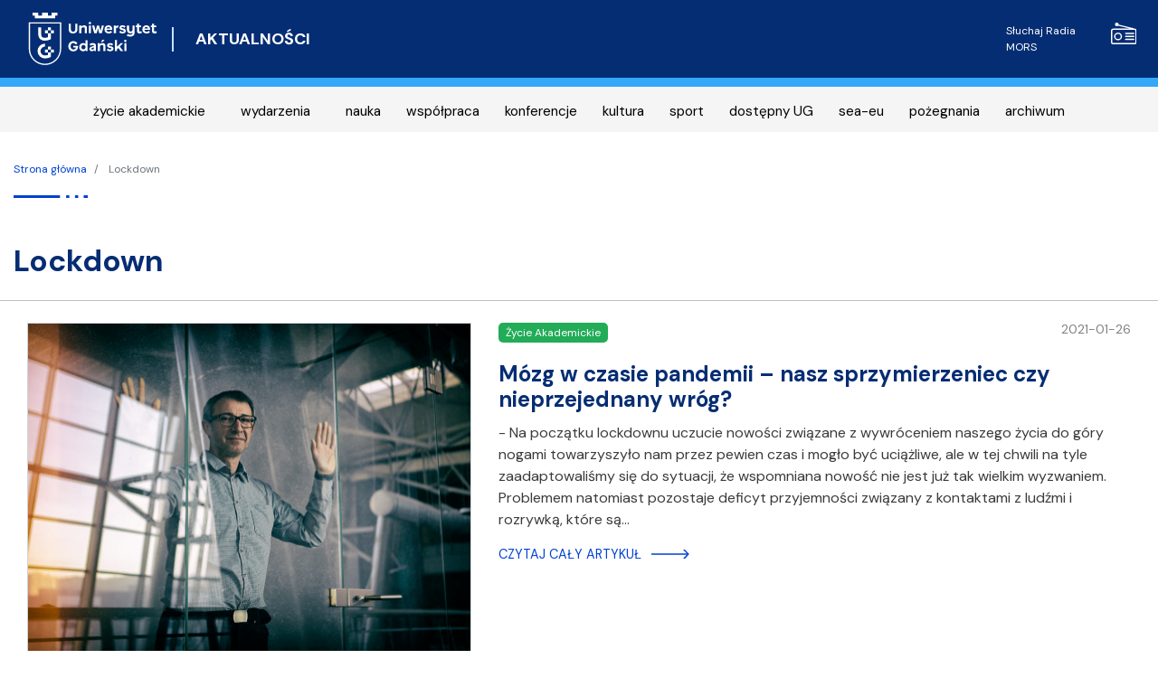

--- FILE ---
content_type: text/html; charset=UTF-8
request_url: https://ug.edu.pl/news/pl/tag/1015/lockdown
body_size: 6008
content:
<!DOCTYPE html>
<html lang="pl" dir="ltr" prefix="content: http://purl.org/rss/1.0/modules/content/  dc: http://purl.org/dc/terms/  foaf: http://xmlns.com/foaf/0.1/  og: http://ogp.me/ns#  rdfs: http://www.w3.org/2000/01/rdf-schema#  schema: http://schema.org/  sioc: http://rdfs.org/sioc/ns#  sioct: http://rdfs.org/sioc/types#  skos: http://www.w3.org/2004/02/skos/core#  xsd: http://www.w3.org/2001/XMLSchema# ">
  <head>
    <meta charset="utf-8" />
<script async src="https://www.googletagmanager.com/gtag/js?id=UA-22577093-2"></script>
<script>window.dataLayer = window.dataLayer || [];function gtag(){dataLayer.push(arguments)};gtag("js", new Date());gtag("config", "UA-22577093-2", {"groups":"default","anonymize_ip":true});</script>
<link rel="canonical" href="https://ug.edu.pl/news/pl/tag/1015/lockdown" />
<meta name="Generator" content="Drupal 8 (https://www.drupal.org)" />
<meta name="MobileOptimized" content="width" />
<meta name="HandheldFriendly" content="true" />
<meta name="viewport" content="width=device-width, initial-scale=1, shrink-to-fit=no" />
<meta http-equiv="x-ua-compatible" content="ie=edge" />
<link rel="shortcut icon" href="/news/sites/ug.edu.pl.news/files/favicon%5B1%5D.png" type="image/png" />
<link rel="alternate" hreflang="pl" href="https://ug.edu.pl/news/pl/tag/1015/lockdown" />
<link rel="delete-form" href="/news/pl/taxonomy/term/1015/delete" />
<link rel="edit-form" href="/news/pl/taxonomy/term/1015/edit" />
<link rel="clone-form" href="/news/pl/entity_clone/taxonomy_term/1015" />
<link rel="devel-load" href="/news/pl/devel/taxonomy_term/1015" />
<link rel="devel-render" href="/news/pl/devel/taxonomy_term/1015/render" />
<link rel="devel-definition" href="/news/pl/devel/taxonomy_term/1015/definition" />
<link rel="token-devel" href="/news/pl/taxonomy/term/1015/devel/token" />
<link rel="drupal:content-translation-overview" href="/news/pl/taxonomy/term/1015/translations" />
<link rel="drupal:content-translation-add" href="/news/pl/taxonomy/term/1015/translations/add" />
<link rel="drupal:content-translation-edit" href="/news/pl/taxonomy/term/1015/translations/edit" />
<link rel="drupal:content-translation-delete" href="/news/pl/taxonomy/term/1015/translations/delete" />
<script src="/news/sites/ug.edu.pl.news/files/google_tag/promocja_gtm_p2smbpx/google_tag.script.js?svu9ef" defer></script>
<script>window.a2a_config=window.a2a_config||{};a2a_config.callbacks=[];a2a_config.overlays=[];a2a_config.templates={};</script>

    <title>lockdown | Aktualności - Uniwersytet Gdański</title>
    <link rel="stylesheet" media="all" href="/news/sites/ug.edu.pl.news/files/css/css_jbEtR2LqqaPX0liKEox8BaKB02S2voSzbaaNXvqodRU.css" />
<link rel="stylesheet" media="all" href="/news/sites/ug.edu.pl.news/files/css/css_0eyaOjQC-F9LfB1s0hVt1Sn0jBUGh5nRNetRHP726cY.css" />
<link rel="stylesheet" media="all" href="//fonts.googleapis.com/css?family=Raleway:100,100i,200,200i,300,300i,400,400i,500,500i,600,600i,700,700i,800,800i,900,900i" />
<link rel="stylesheet" media="print" href="/news/sites/ug.edu.pl.news/files/css/css_Z5jMg7P_bjcW9iUzujI7oaechMyxQTUqZhHJ_aYSq04.css" />
<link rel="stylesheet" media="all" href="/news/sites/ug.edu.pl.news/files/css/css_8qVr_Q_0s15AEgEruBrpzcT3hAt1B0iT14xS6H-HOPI.css" />

    
<!--[if lte IE 8]>
<script src="/news/sites/ug.edu.pl.news/files/js/js_VtafjXmRvoUgAzqzYTA3Wrjkx9wcWhjP0G4ZnnqRamA.js"></script>
<![endif]-->
<script src="https://use.fontawesome.com/releases/v5.10.0/js/all.js" defer></script>
<script src="https://use.fontawesome.com/releases/v5.10.0/js/v4-shims.js" defer></script>

  </head>
  <body class="layout-no-sidebars path-taxonomy">
    <a href="#main-content" class="visually-hidden focusable skip-link">
      Przejdź do treści
    </a>
    <noscript aria-hidden="true"><iframe src="https://www.googletagmanager.com/ns.html?id=GTM-P2SMBPX" height="0" width="0" style="display:none;visibility:hidden"></iframe></noscript>
      <div class="dialog-off-canvas-main-canvas" data-off-canvas-main-canvas>
    <div id="page-wrapper">
	<div id="page">

		<header id="header" class="header" role="banner" aria-label="Nagłówek strony">
											<div class="navbar navbar-expand-lg" id="navbar-main">
											<div class="container">
												<div class="d-flex align-items-center">
							  <div id="block-logo" class="block block-block-content block-block-contentdbdd6933-fe58-4e70-aadb-c957c60931e0">
  
    
      <div class="content">
      
            <div class="clearfix text-formatted field field--name-body field--type-text-with-summary field--label-hidden field__item"><a class="navbar-brand" href="https://ug.edu.pl/" rel="home" title="Uniwersytet Gdański - Strona główna">
    <img alt="Uniwersytet Gdański - Strona główna" class="img-fluid d-inline-block align-top logo-svg" src="/news/sites/ug.edu.pl.news/themes/barrio_news/img/logo_UG_new.svg" />
</a></div>
      
    </div>
  </div>
       <a href="/news/pl" title="Aktualności">
    <div class="d-inline-block align-top site-name-slogan">
      AKTUALNOŚCI
    </div>
   </a>
  

						</div>
													<div class="d-none d-md-flex">
								
																	  <section class="row region region-header-form">
    <nav role="navigation" aria-labelledby="block-blokradioiyt-menu" id="block-blokradioiyt" class="d-flex block block-menu navigation menu--f80bb9a8-1c86-4245-ad0b-8d0dc2207af4 media-menu-class">
            
  <h2 class="sr-only" id="block-blokradioiyt-menu">Radio MORS</h2>
  

        
            <div class="clearfix text-formatted field field--name-body field--type-text-with-summary field--label-hidden field__item"><p class="m-0 p-2 h-100 my-auto" style="min-width: 160px"><a href="javascript:void(0)" onclick="window.open('http://player.mors.ug.edu.pl/sites/all/modules/jplayer/mors_popup.html',&#10;'newWin','width=280,height=220')" style="display: flex; color: white; font-size: 12px; text-decoration: none;" tabindex="1">Słuchaj Radia MORS<img src="/news/sites/ug.edu.pl.news/themes/barrio_news/img/radio.svg" style="max-height: 24px; width: auto; margin-left: 10px;" /> </a></p>
</div>
      
  </nav>
<div class="language-switcher-language-url block block-language block-language-blocklanguage-interface" id="block-przelacznikwersjijezykowej" role="navigation">
  
    
      <div class="content">
      




    </div>
  </div>

  </section>

															</div>
																								</div>
									</div>
					</header>
					<div class="highlighted">
				<div class="container-fluid section clearfix" role="complementary">
					  <div class="views-element-container block block-views block-views-blockaktualnosci-kategorie-views-block-override-kategorie-linki" id="block-views-block-aktualnosci-block-override-kategorie-linki">
  
    
      <div class="content">
      <div>

<nav class="navbar navbar-expand-lg navbar-light">
  <button class="navbar-toggler" type="button" data-toggle="collapse" data-target="#navbarTogglerDemo03" aria-controls="navbarTogglerDemo03" aria-expanded="false" aria-label="Toggle navigation">
    <span class="navbar-toggler-icon"></span>
  </button>
<div class="container">
<div class="collapse navbar-collapse" id="navbarTogglerDemo03">
<div class="kategorie-linki-blok view view-aktualnosci-kategorie view-id-aktualnosci_kategorie view-display-id-views_block_override_kategorie_linki js-view-dom-id-d8125c68205522f54c9e09adfa7b16ed16f9fe0d0d60e82b09b85e4898e69917 clearfix mx-auto">
  
    
      
      <div class="mx-auto container view-content row px-3 justify-content-around">
      <div id="views-bootstrap-aktualnosci-kategorie-views-block-override-kategorie-linki"  class="grid views-view-grid">
  <div class="row">
          <div  class="col-12 col-sm-12 col-md-auto kategorie-linki px-1">
        <a href="/news/pl/category/3/zycie-akademickie" hreflang="pl">życie akademickie</a>
</div>
<div class="col-12 col-sm-12 col-md-auto kategorie-linki">
        <a href="/news/pl/events" hreflang="pl">wydarzenia</a>
      </div>
          <div  class="col-12 col-sm-12 col-md-auto kategorie-linki px-1">
        <a href="/news/pl/category/5/nauka" hreflang="pl">nauka</a>

      </div>
          <div  class="col-12 col-sm-12 col-md-auto kategorie-linki px-1">
        <a href="/news/pl/category/2/wspolpraca" hreflang="pl">współpraca</a>

      </div>
          <div  class="col-12 col-sm-12 col-md-auto kategorie-linki px-1">
        <a href="/news/pl/category/4/konferencje" hreflang="pl">konferencje</a>

      </div>
          <div  class="col-12 col-sm-12 col-md-auto kategorie-linki px-1">
        <a href="/news/pl/category/9/kultura" hreflang="pl">kultura</a>

      </div>
          <div  class="col-12 col-sm-12 col-md-auto kategorie-linki px-1">
        <a href="/news/pl/category/1494/sport" hreflang="pl">sport</a>

      </div>
          <div  class="col-12 col-sm-12 col-md-auto kategorie-linki px-1">
        <a href="/news/pl/category/10/dostepny-ug" hreflang="pl">dostępny UG</a>

      </div>
          <div  class="col-12 col-sm-12 col-md-auto kategorie-linki px-1">
        <a href="/news/pl/category/309/sea-eu" hreflang="pl">sea-eu</a>

      </div>
          <div  class="col-12 col-sm-12 col-md-auto kategorie-linki px-1">
        <a href="/news/pl/category/763/pozegnania" hreflang="pl">pożegnania</a>

      </div>
          <div  class="col-12 col-sm-12 col-md-auto kategorie-linki px-1">
        <a href="/news/pl/category/13/archiwum" hreflang="pl">archiwum</a>

      </div>
      </div>
</div>

    </div>
  
          </div>
   </div>
    </div>
</nav></div>

    </div>
  </div>
<div data-drupal-messages-fallback class="hidden"></div>


				</div>
			</div>
						<div id="main-wrapper" class="layout-main-wrapper clearfix">
							<div id="main" class="container">
					  <div id="block-barrio-news-breadcrumbs" class="bg-white block block-system block-system-breadcrumb-block">
  
    
      <div class="bg-white content">
      

  <nav role="navigation" aria-label="breadcrumb">
    <ol class="breadcrumb">
                  <li class="breadcrumb-item">
          <a href="/news/pl">Strona główna</a>
        </li>
                        <li class="breadcrumb-item active">
          Lockdown
        </li>
              </ol>
  </nav>

    </div>
  </div>


					<div class="row row-offcanvas row-offcanvas-left clearfix">
						<main class="main-content col order-first" id="content" role="main">
							<section class="section">
								<a id="main-content" tabindex="-1"></a>
								  <div id="block-barrio-news-page-title" class="block block-core block-page-title-block">
  
    
      <div class="news-feed content">
      
    <h3 class="page-title" class="title"></h3>


    </div>
  </div>
<div id="block-barrio-news-content" class="block block-system block-system-main-block">
  
    
      <div class="content">
      <div class="view view-aktualnosci view-id-aktualnosci view-display-id-news_by_tag js-view-dom-id-6659d797b46ed042ee85f963f8ca59adc9805268ed9f502ddf3eb2f4ca93b595">
  
    
      <div class="view-header">
      <div about="/news/pl/tag/1015/lockdown" typeof="schema:Thing" id="taxonomy-term-1015" class="taxonomy-term vocabulary-tags">
  
      <h2><a href="/news/pl/tag/1015/lockdown">
            <div property="schema:name" class="field field--name-name field--type-string field--label-hidden field__item">lockdown</div>
      </a></h2>
      <span property="schema:name" content="lockdown" class="rdf-meta hidden"></span>

  <div class="content">
    
  </div>
</div>

    </div>
      
      <div class="view-content row">
      <div data-drupal-views-infinite-scroll-content-wrapper class="views-infinite-scroll-content-wrapper clearfix"><div class="views-view-grid horizontal cols-1 clearfix col">
            <div class="row mt-2 mb-5">
                  <div class="col-md-12 col-12">
            <div class="views-field views-field-nothing"><span class="field-content"><div class="news-page">
    <div class="news-page-img col-12 col-md-5 float-l"><a href="/news/pl/739/mozg-w-czasie-pandemii-nasz-sprzymierzeniec-nieprzejednany-wrog">  <img src="/news/sites/ug.edu.pl.news/files/styles/news_487x365_4_3_/public/2021-01/IMG_3525v2-1200.jpg?itok=W1z0Cd91" width="487" height="365" alt="Dr Wojciech Glac" typeof="Image" class="image-style-news-487x365-4-3- img-fluid" />


</a></div>
    <div class="news-page-filed col-12 col-md-7 float-l">
        <div class="clearfix">
            <div class="zycie-kolor news-page-kateg">życie akademickie</div>
            <div class="news-page-created"><time datetime="00Z" class="datetime">2021-01-26</time>
 </div>
        </div>
        <div class="news-page-title"><a href="/news/pl/739/mozg-w-czasie-pandemii-nasz-sprzymierzeniec-nieprzejednany-wrog" hreflang="pl">Mózg w czasie pandemii – nasz sprzymierzeniec czy nieprzejednany wróg?</a></div>
        <div class="news-page-text">
  
          
        
          
        
      
      
          
            - Na początku lockdownu uczucie nowości związane z wywróceniem naszego życia do góry nogami towarzyszyło nam przez pewien czas i mogło być uciążliwe, ale w tej chwili na tyle zaadaptowaliśmy się do sytuacji, że wspomniana nowość nie jest już tak wielkim wyzwaniem. Problemem natomiast pozostaje deficyt przyjemności związany z kontaktami z ludźmi i rozrywką, które są…</div>
        <div class="news-read-more"><a href="/news/pl/node/739" target="_self">Czytaj cały artykuł <span class="arrow arrow-right"></span></a>
        </div>
    </div>
</div>
</span></div>
          </div>
              </div>
      </div>
</div>

    </div>
  
      
<ul class="js-pager__items pager" data-drupal-views-infinite-scroll-pager>
  <li class="pager__item">
    <a class="button" href="?page=" title="Przejdź do następnej strony" rel="next">Wczytaj więcej</a>
  </li>
</ul>

            <div class="view-footer">
      
    </div>
    </div>

    </div>
  </div>


							</section>
						</main>
																	</div>
				</div>
									</div>
				<footer class="site-footer">
							<div class="container">
											<div class="site-footer__top clearfix">
							
							  <section class="row region region-footer-second">
    <div id="block-adresrektorat" class="block block-block-content block-block-content3648440d-0afc-4ed9-8a63-5a467ab82ab8">
  
    
      <div class="px-3 content">
      
            <div class="clearfix text-formatted field field--name-body field--type-text-with-summary field--label-hidden field__item"><p><img alt="Logo UG" src="https://ug.edu.pl/news/sites/ug.edu.pl.news/themes/barrio_news/img/logo_UG_new.svg" style="max-height: 60px; width: auto;" /></p>

<h3 class="text-white" style="font-size: 18px!important; color: white;">Rektorat Uniwersytetu Gdańskiego</h3>

<p>ul. Jana Bażyńskiego 8<br />
80-309 Gdańsk</p>

<p>NIP: 584-020-32-39<br />
REGON: 000001330</p>

<p>tel. portiernia:<a href="tel:+48585233000">+ 48 58 523 30 00</a></p>

<p><a href="https://bip.ug.edu.pl"><img alt="Logo BIP" class="bip-icon" src="/news/sites/ug.edu.pl.news/themes/barrio_news/img/bip.svg" /></a></p>
</div>
      
    </div>
  </div>

  </section>

							
							  <section class="row region region-footer-fourth">
    <div id="block-socialicons" class="block block-block-content block-block-contentd396683d-c94d-4b60-ad3c-16b466a135fd">
  
    
      <div class="content">
      
            <div class="clearfix text-formatted field field--name-body field--type-text-with-summary field--label-hidden field__item"><p class="social-icons"><a href="https://www.facebook.com/UniwersytetGdanski" target="_blank"><img alt="Logo Facebook" src="/news/sites/ug.edu.pl.news/themes/barrio_news/img/fb.png" /> </a></p>

<p class="social-icons"><a href="https://twitter.com/uniwersytet_gd" target="_blank"><img alt="Logo Twitter" src="/news/sites/ug.edu.pl.news/themes/barrio_news/img/twitter.png" /> </a></p>

<p class="social-icons"><a href="https://www.instagram.com/uniwersytet_gdanski/" target="_blank"><img alt="Logo Instagram" src="/news/sites/ug.edu.pl.news/themes/barrio_news/img/instagram.png" /> </a></p>

<p class="social-icons"><a href="https://www.youtube.com/channel/UCT33GT7flsO-3rqoeao3hzg" target="_blank"><img alt="Logo Youtube" src="/news/sites/ug.edu.pl.news/themes/barrio_news/img/yt.png" /> </a></p>
</div>
      
    </div>
  </div>

  </section>

						</div>
														</div>
					</footer>
	</div>
</div>

  </div>

    
    <script type="application/json" data-drupal-selector="drupal-settings-json">{"path":{"baseUrl":"\/news\/","scriptPath":null,"pathPrefix":"pl\/","currentPath":"taxonomy\/term\/1015","currentPathIsAdmin":false,"isFront":false,"currentLanguage":"pl"},"pluralDelimiter":"\u0003","suppressDeprecationErrors":true,"ajaxPageState":{"libraries":"addtoany\/addtoany,barrio_news\/bootstrap,barrio_news\/css_editor,barrio_news\/global-styling,barrio_news\/raleway,bootstrap_barrio\/breadcrumb,bootstrap_barrio\/global-styling,bootstrap_barrio\/raleway,core\/html5shiv,fontawesome\/fontawesome.svg.shim,google_analytics\/google_analytics,paragraphs\/drupal.paragraphs.unpublished,system\/base,views\/views.module,views_infinite_scroll\/views-infinite-scroll","theme":"barrio_news","theme_token":null},"ajaxTrustedUrl":[],"google_analytics":{"account":"UA-22577093-2","trackOutbound":true,"trackMailto":true,"trackDownload":true,"trackDownloadExtensions":"7z|aac|arc|arj|asf|asx|avi|bin|csv|doc(x|m)?|dot(x|m)?|exe|flv|gif|gz|gzip|hqx|jar|jpe?g|js|mp(2|3|4|e?g)|mov(ie)?|msi|msp|pdf|phps|png|ppt(x|m)?|pot(x|m)?|pps(x|m)?|ppam|sld(x|m)?|thmx|qtm?|ra(m|r)?|sea|sit|tar|tgz|torrent|txt|wav|wma|wmv|wpd|xls(x|m|b)?|xlt(x|m)|xlam|xml|z|zip","trackColorbox":true,"trackDomainMode":1},"user":{"uid":0,"permissionsHash":"764ebb5114679b8504fa2f0eca469afbcf3b2f402da1879de34abe52c09ea299"}}</script>
<script src="/news/sites/ug.edu.pl.news/files/js/js_sQ1FlleqpTZMSkm5Z87CgojDGpcSa0fROgPztRUsTO8.js"></script>
<script src="https://static.addtoany.com/menu/page.js" async></script>
<script src="/news/sites/ug.edu.pl.news/files/js/js_xa0qqdRXGTVS3OJY4MXdU2wDJCRmnKAKo6vxql6RZyE.js"></script>

  </body>
</html>


--- FILE ---
content_type: image/svg+xml
request_url: https://ug.edu.pl/themes/ug_faculty/images/arrow-more-right-state.svg
body_size: 402
content:
<svg xmlns="http://www.w3.org/2000/svg" width="42.061" height="11.283" viewBox="0 0 42.061 11.283"><defs><style>.a{fill:none;stroke:#0041d2;stroke-width:1.5px;}</style></defs><g transform="translate(-552.632 -269.107)"><path class="a" d="M0,0,5.111,5.111,10.222,0" transform="translate(588.521 279.86) rotate(-90)"/><path class="a" d="M-4552.521,274.749h-40" transform="translate(5145.153)"/></g></svg>